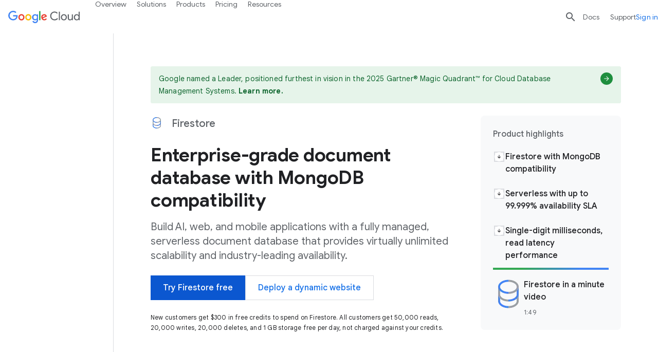

--- FILE ---
content_type: image/svg+xml
request_url: https://www.gstatic.com/cloud/images/navigation/forward.svg
body_size: -233
content:
<svg width="16" height="16" xmlns="http://www.w3.org/2000/svg"><g fill="none" fill-rule="evenodd"><path d="M-4-4h24v24H-4z"/><path fill="#1A73E8" d="M8 0L6.59 1.41 12.17 7H0v2h12.17l-5.58 5.59L8 16l8-8z"/></g></svg>

--- FILE ---
content_type: image/svg+xml
request_url: https://fonts.gstatic.com/s/i/short-term/release/googlesymbols/book/wght100fill1/20px.svg
body_size: -82
content:
<svg xmlns="http://www.w3.org/2000/svg" height="20" viewBox="0 -960 960 960" width="20"><path d="M295.72-148q-22.72 0-37.22-14.65T244-200v-560q0-22.7 14.66-37.35Q273.32-812 296.04-812h368.24q22.72 0 37.22 14.65T716-760v560q0 22.7-14.66 37.35Q686.68-148 663.96-148H295.72ZM484-526l70-32 70 32v-266H484v266Z"/></svg>